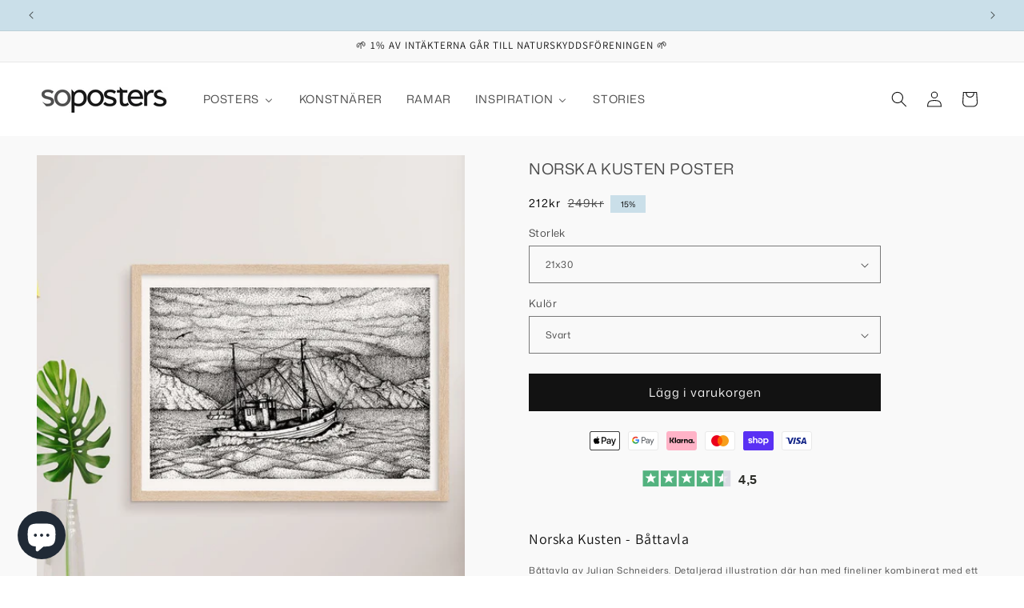

--- FILE ---
content_type: text/javascript; charset=utf-8
request_url: https://soposters.com/products/battavla-norska-kusten.js
body_size: 1305
content:
{"id":7357303554198,"title":"Norska Kusten Poster","handle":"battavla-norska-kusten","description":"\u003ch1\u003eNorska Kusten - Båttavla\u003c\/h1\u003e\n\u003cp\u003eBåttavla av Julian Schneiders. Detaljerad illustration där han med fineliner kombinerat med ett ruskigt tålamod illustrerar upp detta atmosfäriska motiv med enbart prickar. Trycks i fyra olika färgskalor.\u003c\/p\u003e\n\u003cp\u003eSe fler tavlor av \u003ca title=\"Posters av Julian Schneider\" href=\"https:\/\/soposters.com\/collections\/julian-schneider\"\u003eJulian Schneider\u003c\/a\u003e.\u003c\/p\u003e","published_at":"2022-05-06T19:51:48+02:00","created_at":"2022-01-29T18:16:17+01:00","vendor":"Julian Schneider","type":"Posters, Prints, \u0026 Visual Artwork","tags":["affisch","båttavla","Illustration \u0026amp; Grafik","import_2022_01_29_164607","Julian Schneider","Naturmotiv","poster","Svartvita Posters","tavla","tavlor vardagsrum"],"price":24900,"price_min":24900,"price_max":29900,"available":true,"price_varies":true,"compare_at_price":null,"compare_at_price_min":0,"compare_at_price_max":0,"compare_at_price_varies":false,"variants":[{"id":41390845919382,"title":"21x30 \/ Svart","option1":"21x30","option2":"Svart","option3":null,"sku":"","requires_shipping":true,"taxable":true,"featured_image":{"id":53843240059203,"product_id":7357303554198,"position":1,"created_at":"2024-04-23T07:37:15+02:00","updated_at":"2024-04-23T07:37:15+02:00","alt":"Norska Kusten Poster - #shop_name","width":1000,"height":1400,"src":"https:\/\/cdn.shopify.com\/s\/files\/1\/0601\/4740\/0854\/files\/norska-kusten-poster-669769.jpg?v=1713850635","variant_ids":[41390845919382,41390846050454]},"available":true,"name":"Norska Kusten Poster - 21x30 \/ Svart","public_title":"21x30 \/ Svart","options":["21x30","Svart"],"price":24900,"weight":0,"compare_at_price":null,"inventory_management":null,"barcode":null,"featured_media":{"alt":"Norska Kusten Poster - #shop_name","id":46515715670339,"position":1,"preview_image":{"aspect_ratio":0.714,"height":1400,"width":1000,"src":"https:\/\/cdn.shopify.com\/s\/files\/1\/0601\/4740\/0854\/files\/norska-kusten-poster-669769.jpg?v=1713850635"}},"requires_selling_plan":false,"selling_plan_allocations":[]},{"id":41390845821078,"title":"21x30 \/ Blå","option1":"21x30","option2":"Blå","option3":null,"sku":"","requires_shipping":true,"taxable":true,"featured_image":{"id":53843240091971,"product_id":7357303554198,"position":2,"created_at":"2024-04-23T07:37:15+02:00","updated_at":"2024-04-23T07:37:15+02:00","alt":"Norska Kusten Poster - #shop_name","width":1000,"height":1400,"src":"https:\/\/cdn.shopify.com\/s\/files\/1\/0601\/4740\/0854\/files\/norska-kusten-poster-566433.jpg?v=1713850635","variant_ids":[41390845821078,41390845952150]},"available":true,"name":"Norska Kusten Poster - 21x30 \/ Blå","public_title":"21x30 \/ Blå","options":["21x30","Blå"],"price":24900,"weight":0,"compare_at_price":null,"inventory_management":null,"barcode":null,"featured_media":{"alt":"Norska Kusten Poster - #shop_name","id":46515715703107,"position":2,"preview_image":{"aspect_ratio":0.714,"height":1400,"width":1000,"src":"https:\/\/cdn.shopify.com\/s\/files\/1\/0601\/4740\/0854\/files\/norska-kusten-poster-566433.jpg?v=1713850635"}},"requires_selling_plan":false,"selling_plan_allocations":[]},{"id":41390845886614,"title":"21x30 \/ Grön","option1":"21x30","option2":"Grön","option3":null,"sku":"","requires_shipping":true,"taxable":true,"featured_image":{"id":53843240124739,"product_id":7357303554198,"position":3,"created_at":"2024-04-23T07:37:15+02:00","updated_at":"2024-04-23T07:37:15+02:00","alt":"Norska Kusten Poster - #shop_name","width":1000,"height":1400,"src":"https:\/\/cdn.shopify.com\/s\/files\/1\/0601\/4740\/0854\/files\/norska-kusten-poster-876063.jpg?v=1713850635","variant_ids":[41390845886614,41390846017686]},"available":true,"name":"Norska Kusten Poster - 21x30 \/ Grön","public_title":"21x30 \/ Grön","options":["21x30","Grön"],"price":24900,"weight":0,"compare_at_price":null,"inventory_management":null,"barcode":null,"featured_media":{"alt":"Norska Kusten Poster - #shop_name","id":46515715735875,"position":3,"preview_image":{"aspect_ratio":0.714,"height":1400,"width":1000,"src":"https:\/\/cdn.shopify.com\/s\/files\/1\/0601\/4740\/0854\/files\/norska-kusten-poster-876063.jpg?v=1713850635"}},"requires_selling_plan":false,"selling_plan_allocations":[]},{"id":41390845853846,"title":"21x30 \/ Brun","option1":"21x30","option2":"Brun","option3":null,"sku":"","requires_shipping":true,"taxable":true,"featured_image":{"id":53843240157507,"product_id":7357303554198,"position":4,"created_at":"2024-04-23T07:37:15+02:00","updated_at":"2024-04-23T07:37:15+02:00","alt":"Norska Kusten Poster - #shop_name","width":1000,"height":1400,"src":"https:\/\/cdn.shopify.com\/s\/files\/1\/0601\/4740\/0854\/files\/norska-kusten-poster-333003.jpg?v=1713850635","variant_ids":[41390845853846,41390845984918]},"available":true,"name":"Norska Kusten Poster - 21x30 \/ Brun","public_title":"21x30 \/ Brun","options":["21x30","Brun"],"price":24900,"weight":0,"compare_at_price":null,"inventory_management":null,"barcode":null,"featured_media":{"alt":"Norska Kusten Poster - #shop_name","id":46515715768643,"position":4,"preview_image":{"aspect_ratio":0.714,"height":1400,"width":1000,"src":"https:\/\/cdn.shopify.com\/s\/files\/1\/0601\/4740\/0854\/files\/norska-kusten-poster-333003.jpg?v=1713850635"}},"requires_selling_plan":false,"selling_plan_allocations":[]},{"id":41390846050454,"title":"30x40 \/ Svart","option1":"30x40","option2":"Svart","option3":null,"sku":"","requires_shipping":true,"taxable":true,"featured_image":{"id":53843240059203,"product_id":7357303554198,"position":1,"created_at":"2024-04-23T07:37:15+02:00","updated_at":"2024-04-23T07:37:15+02:00","alt":"Norska Kusten Poster - #shop_name","width":1000,"height":1400,"src":"https:\/\/cdn.shopify.com\/s\/files\/1\/0601\/4740\/0854\/files\/norska-kusten-poster-669769.jpg?v=1713850635","variant_ids":[41390845919382,41390846050454]},"available":true,"name":"Norska Kusten Poster - 30x40 \/ Svart","public_title":"30x40 \/ Svart","options":["30x40","Svart"],"price":29900,"weight":0,"compare_at_price":null,"inventory_management":null,"barcode":null,"featured_media":{"alt":"Norska Kusten Poster - #shop_name","id":46515715670339,"position":1,"preview_image":{"aspect_ratio":0.714,"height":1400,"width":1000,"src":"https:\/\/cdn.shopify.com\/s\/files\/1\/0601\/4740\/0854\/files\/norska-kusten-poster-669769.jpg?v=1713850635"}},"requires_selling_plan":false,"selling_plan_allocations":[]},{"id":41390845952150,"title":"30x40 \/ Blå","option1":"30x40","option2":"Blå","option3":null,"sku":"","requires_shipping":true,"taxable":true,"featured_image":{"id":53843240091971,"product_id":7357303554198,"position":2,"created_at":"2024-04-23T07:37:15+02:00","updated_at":"2024-04-23T07:37:15+02:00","alt":"Norska Kusten Poster - #shop_name","width":1000,"height":1400,"src":"https:\/\/cdn.shopify.com\/s\/files\/1\/0601\/4740\/0854\/files\/norska-kusten-poster-566433.jpg?v=1713850635","variant_ids":[41390845821078,41390845952150]},"available":true,"name":"Norska Kusten Poster - 30x40 \/ Blå","public_title":"30x40 \/ Blå","options":["30x40","Blå"],"price":29900,"weight":0,"compare_at_price":null,"inventory_management":null,"barcode":null,"featured_media":{"alt":"Norska Kusten Poster - #shop_name","id":46515715703107,"position":2,"preview_image":{"aspect_ratio":0.714,"height":1400,"width":1000,"src":"https:\/\/cdn.shopify.com\/s\/files\/1\/0601\/4740\/0854\/files\/norska-kusten-poster-566433.jpg?v=1713850635"}},"requires_selling_plan":false,"selling_plan_allocations":[]},{"id":41390846017686,"title":"30x40 \/ Grön","option1":"30x40","option2":"Grön","option3":null,"sku":"","requires_shipping":true,"taxable":true,"featured_image":{"id":53843240124739,"product_id":7357303554198,"position":3,"created_at":"2024-04-23T07:37:15+02:00","updated_at":"2024-04-23T07:37:15+02:00","alt":"Norska Kusten Poster - #shop_name","width":1000,"height":1400,"src":"https:\/\/cdn.shopify.com\/s\/files\/1\/0601\/4740\/0854\/files\/norska-kusten-poster-876063.jpg?v=1713850635","variant_ids":[41390845886614,41390846017686]},"available":true,"name":"Norska Kusten Poster - 30x40 \/ Grön","public_title":"30x40 \/ Grön","options":["30x40","Grön"],"price":29900,"weight":0,"compare_at_price":null,"inventory_management":null,"barcode":null,"featured_media":{"alt":"Norska Kusten Poster - #shop_name","id":46515715735875,"position":3,"preview_image":{"aspect_ratio":0.714,"height":1400,"width":1000,"src":"https:\/\/cdn.shopify.com\/s\/files\/1\/0601\/4740\/0854\/files\/norska-kusten-poster-876063.jpg?v=1713850635"}},"requires_selling_plan":false,"selling_plan_allocations":[]},{"id":41390845984918,"title":"30x40 \/ Brun","option1":"30x40","option2":"Brun","option3":null,"sku":"","requires_shipping":true,"taxable":true,"featured_image":{"id":53843240157507,"product_id":7357303554198,"position":4,"created_at":"2024-04-23T07:37:15+02:00","updated_at":"2024-04-23T07:37:15+02:00","alt":"Norska Kusten Poster - #shop_name","width":1000,"height":1400,"src":"https:\/\/cdn.shopify.com\/s\/files\/1\/0601\/4740\/0854\/files\/norska-kusten-poster-333003.jpg?v=1713850635","variant_ids":[41390845853846,41390845984918]},"available":true,"name":"Norska Kusten Poster - 30x40 \/ Brun","public_title":"30x40 \/ Brun","options":["30x40","Brun"],"price":29900,"weight":0,"compare_at_price":null,"inventory_management":null,"barcode":null,"featured_media":{"alt":"Norska Kusten Poster - #shop_name","id":46515715768643,"position":4,"preview_image":{"aspect_ratio":0.714,"height":1400,"width":1000,"src":"https:\/\/cdn.shopify.com\/s\/files\/1\/0601\/4740\/0854\/files\/norska-kusten-poster-333003.jpg?v=1713850635"}},"requires_selling_plan":false,"selling_plan_allocations":[]}],"images":["\/\/cdn.shopify.com\/s\/files\/1\/0601\/4740\/0854\/files\/norska-kusten-poster-669769.jpg?v=1713850635","\/\/cdn.shopify.com\/s\/files\/1\/0601\/4740\/0854\/files\/norska-kusten-poster-566433.jpg?v=1713850635","\/\/cdn.shopify.com\/s\/files\/1\/0601\/4740\/0854\/files\/norska-kusten-poster-876063.jpg?v=1713850635","\/\/cdn.shopify.com\/s\/files\/1\/0601\/4740\/0854\/files\/norska-kusten-poster-333003.jpg?v=1713850635"],"featured_image":"\/\/cdn.shopify.com\/s\/files\/1\/0601\/4740\/0854\/files\/norska-kusten-poster-669769.jpg?v=1713850635","options":[{"name":"Storlek","position":1,"values":["21x30","30x40"]},{"name":"Kulör","position":2,"values":["Svart","Blå","Grön","Brun"]}],"url":"\/products\/battavla-norska-kusten","media":[{"alt":"Norska Kusten Poster - #shop_name","id":46515715670339,"position":1,"preview_image":{"aspect_ratio":0.714,"height":1400,"width":1000,"src":"https:\/\/cdn.shopify.com\/s\/files\/1\/0601\/4740\/0854\/files\/norska-kusten-poster-669769.jpg?v=1713850635"},"aspect_ratio":0.714,"height":1400,"media_type":"image","src":"https:\/\/cdn.shopify.com\/s\/files\/1\/0601\/4740\/0854\/files\/norska-kusten-poster-669769.jpg?v=1713850635","width":1000},{"alt":"Norska Kusten Poster - #shop_name","id":46515715703107,"position":2,"preview_image":{"aspect_ratio":0.714,"height":1400,"width":1000,"src":"https:\/\/cdn.shopify.com\/s\/files\/1\/0601\/4740\/0854\/files\/norska-kusten-poster-566433.jpg?v=1713850635"},"aspect_ratio":0.714,"height":1400,"media_type":"image","src":"https:\/\/cdn.shopify.com\/s\/files\/1\/0601\/4740\/0854\/files\/norska-kusten-poster-566433.jpg?v=1713850635","width":1000},{"alt":"Norska Kusten Poster - #shop_name","id":46515715735875,"position":3,"preview_image":{"aspect_ratio":0.714,"height":1400,"width":1000,"src":"https:\/\/cdn.shopify.com\/s\/files\/1\/0601\/4740\/0854\/files\/norska-kusten-poster-876063.jpg?v=1713850635"},"aspect_ratio":0.714,"height":1400,"media_type":"image","src":"https:\/\/cdn.shopify.com\/s\/files\/1\/0601\/4740\/0854\/files\/norska-kusten-poster-876063.jpg?v=1713850635","width":1000},{"alt":"Norska Kusten Poster - #shop_name","id":46515715768643,"position":4,"preview_image":{"aspect_ratio":0.714,"height":1400,"width":1000,"src":"https:\/\/cdn.shopify.com\/s\/files\/1\/0601\/4740\/0854\/files\/norska-kusten-poster-333003.jpg?v=1713850635"},"aspect_ratio":0.714,"height":1400,"media_type":"image","src":"https:\/\/cdn.shopify.com\/s\/files\/1\/0601\/4740\/0854\/files\/norska-kusten-poster-333003.jpg?v=1713850635","width":1000}],"requires_selling_plan":false,"selling_plan_groups":[]}

--- FILE ---
content_type: text/javascript; charset=utf-8
request_url: https://soposters.com/products/battavla-norska-kusten.js
body_size: 393
content:
{"id":7357303554198,"title":"Norska Kusten Poster","handle":"battavla-norska-kusten","description":"\u003ch1\u003eNorska Kusten - Båttavla\u003c\/h1\u003e\n\u003cp\u003eBåttavla av Julian Schneiders. Detaljerad illustration där han med fineliner kombinerat med ett ruskigt tålamod illustrerar upp detta atmosfäriska motiv med enbart prickar. Trycks i fyra olika färgskalor.\u003c\/p\u003e\n\u003cp\u003eSe fler tavlor av \u003ca title=\"Posters av Julian Schneider\" href=\"https:\/\/soposters.com\/collections\/julian-schneider\"\u003eJulian Schneider\u003c\/a\u003e.\u003c\/p\u003e","published_at":"2022-05-06T19:51:48+02:00","created_at":"2022-01-29T18:16:17+01:00","vendor":"Julian Schneider","type":"Posters, Prints, \u0026 Visual Artwork","tags":["affisch","båttavla","Illustration \u0026amp; Grafik","import_2022_01_29_164607","Julian Schneider","Naturmotiv","poster","Svartvita Posters","tavla","tavlor vardagsrum"],"price":24900,"price_min":24900,"price_max":29900,"available":true,"price_varies":true,"compare_at_price":null,"compare_at_price_min":0,"compare_at_price_max":0,"compare_at_price_varies":false,"variants":[{"id":41390845919382,"title":"21x30 \/ Svart","option1":"21x30","option2":"Svart","option3":null,"sku":"","requires_shipping":true,"taxable":true,"featured_image":{"id":53843240059203,"product_id":7357303554198,"position":1,"created_at":"2024-04-23T07:37:15+02:00","updated_at":"2024-04-23T07:37:15+02:00","alt":"Norska Kusten Poster - #shop_name","width":1000,"height":1400,"src":"https:\/\/cdn.shopify.com\/s\/files\/1\/0601\/4740\/0854\/files\/norska-kusten-poster-669769.jpg?v=1713850635","variant_ids":[41390845919382,41390846050454]},"available":true,"name":"Norska Kusten Poster - 21x30 \/ Svart","public_title":"21x30 \/ Svart","options":["21x30","Svart"],"price":24900,"weight":0,"compare_at_price":null,"inventory_management":null,"barcode":null,"featured_media":{"alt":"Norska Kusten Poster - #shop_name","id":46515715670339,"position":1,"preview_image":{"aspect_ratio":0.714,"height":1400,"width":1000,"src":"https:\/\/cdn.shopify.com\/s\/files\/1\/0601\/4740\/0854\/files\/norska-kusten-poster-669769.jpg?v=1713850635"}},"requires_selling_plan":false,"selling_plan_allocations":[]},{"id":41390845821078,"title":"21x30 \/ Blå","option1":"21x30","option2":"Blå","option3":null,"sku":"","requires_shipping":true,"taxable":true,"featured_image":{"id":53843240091971,"product_id":7357303554198,"position":2,"created_at":"2024-04-23T07:37:15+02:00","updated_at":"2024-04-23T07:37:15+02:00","alt":"Norska Kusten Poster - #shop_name","width":1000,"height":1400,"src":"https:\/\/cdn.shopify.com\/s\/files\/1\/0601\/4740\/0854\/files\/norska-kusten-poster-566433.jpg?v=1713850635","variant_ids":[41390845821078,41390845952150]},"available":true,"name":"Norska Kusten Poster - 21x30 \/ Blå","public_title":"21x30 \/ Blå","options":["21x30","Blå"],"price":24900,"weight":0,"compare_at_price":null,"inventory_management":null,"barcode":null,"featured_media":{"alt":"Norska Kusten Poster - #shop_name","id":46515715703107,"position":2,"preview_image":{"aspect_ratio":0.714,"height":1400,"width":1000,"src":"https:\/\/cdn.shopify.com\/s\/files\/1\/0601\/4740\/0854\/files\/norska-kusten-poster-566433.jpg?v=1713850635"}},"requires_selling_plan":false,"selling_plan_allocations":[]},{"id":41390845886614,"title":"21x30 \/ Grön","option1":"21x30","option2":"Grön","option3":null,"sku":"","requires_shipping":true,"taxable":true,"featured_image":{"id":53843240124739,"product_id":7357303554198,"position":3,"created_at":"2024-04-23T07:37:15+02:00","updated_at":"2024-04-23T07:37:15+02:00","alt":"Norska Kusten Poster - #shop_name","width":1000,"height":1400,"src":"https:\/\/cdn.shopify.com\/s\/files\/1\/0601\/4740\/0854\/files\/norska-kusten-poster-876063.jpg?v=1713850635","variant_ids":[41390845886614,41390846017686]},"available":true,"name":"Norska Kusten Poster - 21x30 \/ Grön","public_title":"21x30 \/ Grön","options":["21x30","Grön"],"price":24900,"weight":0,"compare_at_price":null,"inventory_management":null,"barcode":null,"featured_media":{"alt":"Norska Kusten Poster - #shop_name","id":46515715735875,"position":3,"preview_image":{"aspect_ratio":0.714,"height":1400,"width":1000,"src":"https:\/\/cdn.shopify.com\/s\/files\/1\/0601\/4740\/0854\/files\/norska-kusten-poster-876063.jpg?v=1713850635"}},"requires_selling_plan":false,"selling_plan_allocations":[]},{"id":41390845853846,"title":"21x30 \/ Brun","option1":"21x30","option2":"Brun","option3":null,"sku":"","requires_shipping":true,"taxable":true,"featured_image":{"id":53843240157507,"product_id":7357303554198,"position":4,"created_at":"2024-04-23T07:37:15+02:00","updated_at":"2024-04-23T07:37:15+02:00","alt":"Norska Kusten Poster - #shop_name","width":1000,"height":1400,"src":"https:\/\/cdn.shopify.com\/s\/files\/1\/0601\/4740\/0854\/files\/norska-kusten-poster-333003.jpg?v=1713850635","variant_ids":[41390845853846,41390845984918]},"available":true,"name":"Norska Kusten Poster - 21x30 \/ Brun","public_title":"21x30 \/ Brun","options":["21x30","Brun"],"price":24900,"weight":0,"compare_at_price":null,"inventory_management":null,"barcode":null,"featured_media":{"alt":"Norska Kusten Poster - #shop_name","id":46515715768643,"position":4,"preview_image":{"aspect_ratio":0.714,"height":1400,"width":1000,"src":"https:\/\/cdn.shopify.com\/s\/files\/1\/0601\/4740\/0854\/files\/norska-kusten-poster-333003.jpg?v=1713850635"}},"requires_selling_plan":false,"selling_plan_allocations":[]},{"id":41390846050454,"title":"30x40 \/ Svart","option1":"30x40","option2":"Svart","option3":null,"sku":"","requires_shipping":true,"taxable":true,"featured_image":{"id":53843240059203,"product_id":7357303554198,"position":1,"created_at":"2024-04-23T07:37:15+02:00","updated_at":"2024-04-23T07:37:15+02:00","alt":"Norska Kusten Poster - #shop_name","width":1000,"height":1400,"src":"https:\/\/cdn.shopify.com\/s\/files\/1\/0601\/4740\/0854\/files\/norska-kusten-poster-669769.jpg?v=1713850635","variant_ids":[41390845919382,41390846050454]},"available":true,"name":"Norska Kusten Poster - 30x40 \/ Svart","public_title":"30x40 \/ Svart","options":["30x40","Svart"],"price":29900,"weight":0,"compare_at_price":null,"inventory_management":null,"barcode":null,"featured_media":{"alt":"Norska Kusten Poster - #shop_name","id":46515715670339,"position":1,"preview_image":{"aspect_ratio":0.714,"height":1400,"width":1000,"src":"https:\/\/cdn.shopify.com\/s\/files\/1\/0601\/4740\/0854\/files\/norska-kusten-poster-669769.jpg?v=1713850635"}},"requires_selling_plan":false,"selling_plan_allocations":[]},{"id":41390845952150,"title":"30x40 \/ Blå","option1":"30x40","option2":"Blå","option3":null,"sku":"","requires_shipping":true,"taxable":true,"featured_image":{"id":53843240091971,"product_id":7357303554198,"position":2,"created_at":"2024-04-23T07:37:15+02:00","updated_at":"2024-04-23T07:37:15+02:00","alt":"Norska Kusten Poster - #shop_name","width":1000,"height":1400,"src":"https:\/\/cdn.shopify.com\/s\/files\/1\/0601\/4740\/0854\/files\/norska-kusten-poster-566433.jpg?v=1713850635","variant_ids":[41390845821078,41390845952150]},"available":true,"name":"Norska Kusten Poster - 30x40 \/ Blå","public_title":"30x40 \/ Blå","options":["30x40","Blå"],"price":29900,"weight":0,"compare_at_price":null,"inventory_management":null,"barcode":null,"featured_media":{"alt":"Norska Kusten Poster - #shop_name","id":46515715703107,"position":2,"preview_image":{"aspect_ratio":0.714,"height":1400,"width":1000,"src":"https:\/\/cdn.shopify.com\/s\/files\/1\/0601\/4740\/0854\/files\/norska-kusten-poster-566433.jpg?v=1713850635"}},"requires_selling_plan":false,"selling_plan_allocations":[]},{"id":41390846017686,"title":"30x40 \/ Grön","option1":"30x40","option2":"Grön","option3":null,"sku":"","requires_shipping":true,"taxable":true,"featured_image":{"id":53843240124739,"product_id":7357303554198,"position":3,"created_at":"2024-04-23T07:37:15+02:00","updated_at":"2024-04-23T07:37:15+02:00","alt":"Norska Kusten Poster - #shop_name","width":1000,"height":1400,"src":"https:\/\/cdn.shopify.com\/s\/files\/1\/0601\/4740\/0854\/files\/norska-kusten-poster-876063.jpg?v=1713850635","variant_ids":[41390845886614,41390846017686]},"available":true,"name":"Norska Kusten Poster - 30x40 \/ Grön","public_title":"30x40 \/ Grön","options":["30x40","Grön"],"price":29900,"weight":0,"compare_at_price":null,"inventory_management":null,"barcode":null,"featured_media":{"alt":"Norska Kusten Poster - #shop_name","id":46515715735875,"position":3,"preview_image":{"aspect_ratio":0.714,"height":1400,"width":1000,"src":"https:\/\/cdn.shopify.com\/s\/files\/1\/0601\/4740\/0854\/files\/norska-kusten-poster-876063.jpg?v=1713850635"}},"requires_selling_plan":false,"selling_plan_allocations":[]},{"id":41390845984918,"title":"30x40 \/ Brun","option1":"30x40","option2":"Brun","option3":null,"sku":"","requires_shipping":true,"taxable":true,"featured_image":{"id":53843240157507,"product_id":7357303554198,"position":4,"created_at":"2024-04-23T07:37:15+02:00","updated_at":"2024-04-23T07:37:15+02:00","alt":"Norska Kusten Poster - #shop_name","width":1000,"height":1400,"src":"https:\/\/cdn.shopify.com\/s\/files\/1\/0601\/4740\/0854\/files\/norska-kusten-poster-333003.jpg?v=1713850635","variant_ids":[41390845853846,41390845984918]},"available":true,"name":"Norska Kusten Poster - 30x40 \/ Brun","public_title":"30x40 \/ Brun","options":["30x40","Brun"],"price":29900,"weight":0,"compare_at_price":null,"inventory_management":null,"barcode":null,"featured_media":{"alt":"Norska Kusten Poster - #shop_name","id":46515715768643,"position":4,"preview_image":{"aspect_ratio":0.714,"height":1400,"width":1000,"src":"https:\/\/cdn.shopify.com\/s\/files\/1\/0601\/4740\/0854\/files\/norska-kusten-poster-333003.jpg?v=1713850635"}},"requires_selling_plan":false,"selling_plan_allocations":[]}],"images":["\/\/cdn.shopify.com\/s\/files\/1\/0601\/4740\/0854\/files\/norska-kusten-poster-669769.jpg?v=1713850635","\/\/cdn.shopify.com\/s\/files\/1\/0601\/4740\/0854\/files\/norska-kusten-poster-566433.jpg?v=1713850635","\/\/cdn.shopify.com\/s\/files\/1\/0601\/4740\/0854\/files\/norska-kusten-poster-876063.jpg?v=1713850635","\/\/cdn.shopify.com\/s\/files\/1\/0601\/4740\/0854\/files\/norska-kusten-poster-333003.jpg?v=1713850635"],"featured_image":"\/\/cdn.shopify.com\/s\/files\/1\/0601\/4740\/0854\/files\/norska-kusten-poster-669769.jpg?v=1713850635","options":[{"name":"Storlek","position":1,"values":["21x30","30x40"]},{"name":"Kulör","position":2,"values":["Svart","Blå","Grön","Brun"]}],"url":"\/products\/battavla-norska-kusten","media":[{"alt":"Norska Kusten Poster - #shop_name","id":46515715670339,"position":1,"preview_image":{"aspect_ratio":0.714,"height":1400,"width":1000,"src":"https:\/\/cdn.shopify.com\/s\/files\/1\/0601\/4740\/0854\/files\/norska-kusten-poster-669769.jpg?v=1713850635"},"aspect_ratio":0.714,"height":1400,"media_type":"image","src":"https:\/\/cdn.shopify.com\/s\/files\/1\/0601\/4740\/0854\/files\/norska-kusten-poster-669769.jpg?v=1713850635","width":1000},{"alt":"Norska Kusten Poster - #shop_name","id":46515715703107,"position":2,"preview_image":{"aspect_ratio":0.714,"height":1400,"width":1000,"src":"https:\/\/cdn.shopify.com\/s\/files\/1\/0601\/4740\/0854\/files\/norska-kusten-poster-566433.jpg?v=1713850635"},"aspect_ratio":0.714,"height":1400,"media_type":"image","src":"https:\/\/cdn.shopify.com\/s\/files\/1\/0601\/4740\/0854\/files\/norska-kusten-poster-566433.jpg?v=1713850635","width":1000},{"alt":"Norska Kusten Poster - #shop_name","id":46515715735875,"position":3,"preview_image":{"aspect_ratio":0.714,"height":1400,"width":1000,"src":"https:\/\/cdn.shopify.com\/s\/files\/1\/0601\/4740\/0854\/files\/norska-kusten-poster-876063.jpg?v=1713850635"},"aspect_ratio":0.714,"height":1400,"media_type":"image","src":"https:\/\/cdn.shopify.com\/s\/files\/1\/0601\/4740\/0854\/files\/norska-kusten-poster-876063.jpg?v=1713850635","width":1000},{"alt":"Norska Kusten Poster - #shop_name","id":46515715768643,"position":4,"preview_image":{"aspect_ratio":0.714,"height":1400,"width":1000,"src":"https:\/\/cdn.shopify.com\/s\/files\/1\/0601\/4740\/0854\/files\/norska-kusten-poster-333003.jpg?v=1713850635"},"aspect_ratio":0.714,"height":1400,"media_type":"image","src":"https:\/\/cdn.shopify.com\/s\/files\/1\/0601\/4740\/0854\/files\/norska-kusten-poster-333003.jpg?v=1713850635","width":1000}],"requires_selling_plan":false,"selling_plan_groups":[]}

--- FILE ---
content_type: text/javascript; charset=utf-8
request_url: https://soposters.com/products/battavla-norska-kusten.js
body_size: 955
content:
{"id":7357303554198,"title":"Norska Kusten Poster","handle":"battavla-norska-kusten","description":"\u003ch1\u003eNorska Kusten - Båttavla\u003c\/h1\u003e\n\u003cp\u003eBåttavla av Julian Schneiders. Detaljerad illustration där han med fineliner kombinerat med ett ruskigt tålamod illustrerar upp detta atmosfäriska motiv med enbart prickar. Trycks i fyra olika färgskalor.\u003c\/p\u003e\n\u003cp\u003eSe fler tavlor av \u003ca title=\"Posters av Julian Schneider\" href=\"https:\/\/soposters.com\/collections\/julian-schneider\"\u003eJulian Schneider\u003c\/a\u003e.\u003c\/p\u003e","published_at":"2022-05-06T19:51:48+02:00","created_at":"2022-01-29T18:16:17+01:00","vendor":"Julian Schneider","type":"Posters, Prints, \u0026 Visual Artwork","tags":["affisch","båttavla","Illustration \u0026amp; Grafik","import_2022_01_29_164607","Julian Schneider","Naturmotiv","poster","Svartvita Posters","tavla","tavlor vardagsrum"],"price":24900,"price_min":24900,"price_max":29900,"available":true,"price_varies":true,"compare_at_price":null,"compare_at_price_min":0,"compare_at_price_max":0,"compare_at_price_varies":false,"variants":[{"id":41390845919382,"title":"21x30 \/ Svart","option1":"21x30","option2":"Svart","option3":null,"sku":"","requires_shipping":true,"taxable":true,"featured_image":{"id":53843240059203,"product_id":7357303554198,"position":1,"created_at":"2024-04-23T07:37:15+02:00","updated_at":"2024-04-23T07:37:15+02:00","alt":"Norska Kusten Poster - #shop_name","width":1000,"height":1400,"src":"https:\/\/cdn.shopify.com\/s\/files\/1\/0601\/4740\/0854\/files\/norska-kusten-poster-669769.jpg?v=1713850635","variant_ids":[41390845919382,41390846050454]},"available":true,"name":"Norska Kusten Poster - 21x30 \/ Svart","public_title":"21x30 \/ Svart","options":["21x30","Svart"],"price":24900,"weight":0,"compare_at_price":null,"inventory_management":null,"barcode":null,"featured_media":{"alt":"Norska Kusten Poster - #shop_name","id":46515715670339,"position":1,"preview_image":{"aspect_ratio":0.714,"height":1400,"width":1000,"src":"https:\/\/cdn.shopify.com\/s\/files\/1\/0601\/4740\/0854\/files\/norska-kusten-poster-669769.jpg?v=1713850635"}},"requires_selling_plan":false,"selling_plan_allocations":[]},{"id":41390845821078,"title":"21x30 \/ Blå","option1":"21x30","option2":"Blå","option3":null,"sku":"","requires_shipping":true,"taxable":true,"featured_image":{"id":53843240091971,"product_id":7357303554198,"position":2,"created_at":"2024-04-23T07:37:15+02:00","updated_at":"2024-04-23T07:37:15+02:00","alt":"Norska Kusten Poster - #shop_name","width":1000,"height":1400,"src":"https:\/\/cdn.shopify.com\/s\/files\/1\/0601\/4740\/0854\/files\/norska-kusten-poster-566433.jpg?v=1713850635","variant_ids":[41390845821078,41390845952150]},"available":true,"name":"Norska Kusten Poster - 21x30 \/ Blå","public_title":"21x30 \/ Blå","options":["21x30","Blå"],"price":24900,"weight":0,"compare_at_price":null,"inventory_management":null,"barcode":null,"featured_media":{"alt":"Norska Kusten Poster - #shop_name","id":46515715703107,"position":2,"preview_image":{"aspect_ratio":0.714,"height":1400,"width":1000,"src":"https:\/\/cdn.shopify.com\/s\/files\/1\/0601\/4740\/0854\/files\/norska-kusten-poster-566433.jpg?v=1713850635"}},"requires_selling_plan":false,"selling_plan_allocations":[]},{"id":41390845886614,"title":"21x30 \/ Grön","option1":"21x30","option2":"Grön","option3":null,"sku":"","requires_shipping":true,"taxable":true,"featured_image":{"id":53843240124739,"product_id":7357303554198,"position":3,"created_at":"2024-04-23T07:37:15+02:00","updated_at":"2024-04-23T07:37:15+02:00","alt":"Norska Kusten Poster - #shop_name","width":1000,"height":1400,"src":"https:\/\/cdn.shopify.com\/s\/files\/1\/0601\/4740\/0854\/files\/norska-kusten-poster-876063.jpg?v=1713850635","variant_ids":[41390845886614,41390846017686]},"available":true,"name":"Norska Kusten Poster - 21x30 \/ Grön","public_title":"21x30 \/ Grön","options":["21x30","Grön"],"price":24900,"weight":0,"compare_at_price":null,"inventory_management":null,"barcode":null,"featured_media":{"alt":"Norska Kusten Poster - #shop_name","id":46515715735875,"position":3,"preview_image":{"aspect_ratio":0.714,"height":1400,"width":1000,"src":"https:\/\/cdn.shopify.com\/s\/files\/1\/0601\/4740\/0854\/files\/norska-kusten-poster-876063.jpg?v=1713850635"}},"requires_selling_plan":false,"selling_plan_allocations":[]},{"id":41390845853846,"title":"21x30 \/ Brun","option1":"21x30","option2":"Brun","option3":null,"sku":"","requires_shipping":true,"taxable":true,"featured_image":{"id":53843240157507,"product_id":7357303554198,"position":4,"created_at":"2024-04-23T07:37:15+02:00","updated_at":"2024-04-23T07:37:15+02:00","alt":"Norska Kusten Poster - #shop_name","width":1000,"height":1400,"src":"https:\/\/cdn.shopify.com\/s\/files\/1\/0601\/4740\/0854\/files\/norska-kusten-poster-333003.jpg?v=1713850635","variant_ids":[41390845853846,41390845984918]},"available":true,"name":"Norska Kusten Poster - 21x30 \/ Brun","public_title":"21x30 \/ Brun","options":["21x30","Brun"],"price":24900,"weight":0,"compare_at_price":null,"inventory_management":null,"barcode":null,"featured_media":{"alt":"Norska Kusten Poster - #shop_name","id":46515715768643,"position":4,"preview_image":{"aspect_ratio":0.714,"height":1400,"width":1000,"src":"https:\/\/cdn.shopify.com\/s\/files\/1\/0601\/4740\/0854\/files\/norska-kusten-poster-333003.jpg?v=1713850635"}},"requires_selling_plan":false,"selling_plan_allocations":[]},{"id":41390846050454,"title":"30x40 \/ Svart","option1":"30x40","option2":"Svart","option3":null,"sku":"","requires_shipping":true,"taxable":true,"featured_image":{"id":53843240059203,"product_id":7357303554198,"position":1,"created_at":"2024-04-23T07:37:15+02:00","updated_at":"2024-04-23T07:37:15+02:00","alt":"Norska Kusten Poster - #shop_name","width":1000,"height":1400,"src":"https:\/\/cdn.shopify.com\/s\/files\/1\/0601\/4740\/0854\/files\/norska-kusten-poster-669769.jpg?v=1713850635","variant_ids":[41390845919382,41390846050454]},"available":true,"name":"Norska Kusten Poster - 30x40 \/ Svart","public_title":"30x40 \/ Svart","options":["30x40","Svart"],"price":29900,"weight":0,"compare_at_price":null,"inventory_management":null,"barcode":null,"featured_media":{"alt":"Norska Kusten Poster - #shop_name","id":46515715670339,"position":1,"preview_image":{"aspect_ratio":0.714,"height":1400,"width":1000,"src":"https:\/\/cdn.shopify.com\/s\/files\/1\/0601\/4740\/0854\/files\/norska-kusten-poster-669769.jpg?v=1713850635"}},"requires_selling_plan":false,"selling_plan_allocations":[]},{"id":41390845952150,"title":"30x40 \/ Blå","option1":"30x40","option2":"Blå","option3":null,"sku":"","requires_shipping":true,"taxable":true,"featured_image":{"id":53843240091971,"product_id":7357303554198,"position":2,"created_at":"2024-04-23T07:37:15+02:00","updated_at":"2024-04-23T07:37:15+02:00","alt":"Norska Kusten Poster - #shop_name","width":1000,"height":1400,"src":"https:\/\/cdn.shopify.com\/s\/files\/1\/0601\/4740\/0854\/files\/norska-kusten-poster-566433.jpg?v=1713850635","variant_ids":[41390845821078,41390845952150]},"available":true,"name":"Norska Kusten Poster - 30x40 \/ Blå","public_title":"30x40 \/ Blå","options":["30x40","Blå"],"price":29900,"weight":0,"compare_at_price":null,"inventory_management":null,"barcode":null,"featured_media":{"alt":"Norska Kusten Poster - #shop_name","id":46515715703107,"position":2,"preview_image":{"aspect_ratio":0.714,"height":1400,"width":1000,"src":"https:\/\/cdn.shopify.com\/s\/files\/1\/0601\/4740\/0854\/files\/norska-kusten-poster-566433.jpg?v=1713850635"}},"requires_selling_plan":false,"selling_plan_allocations":[]},{"id":41390846017686,"title":"30x40 \/ Grön","option1":"30x40","option2":"Grön","option3":null,"sku":"","requires_shipping":true,"taxable":true,"featured_image":{"id":53843240124739,"product_id":7357303554198,"position":3,"created_at":"2024-04-23T07:37:15+02:00","updated_at":"2024-04-23T07:37:15+02:00","alt":"Norska Kusten Poster - #shop_name","width":1000,"height":1400,"src":"https:\/\/cdn.shopify.com\/s\/files\/1\/0601\/4740\/0854\/files\/norska-kusten-poster-876063.jpg?v=1713850635","variant_ids":[41390845886614,41390846017686]},"available":true,"name":"Norska Kusten Poster - 30x40 \/ Grön","public_title":"30x40 \/ Grön","options":["30x40","Grön"],"price":29900,"weight":0,"compare_at_price":null,"inventory_management":null,"barcode":null,"featured_media":{"alt":"Norska Kusten Poster - #shop_name","id":46515715735875,"position":3,"preview_image":{"aspect_ratio":0.714,"height":1400,"width":1000,"src":"https:\/\/cdn.shopify.com\/s\/files\/1\/0601\/4740\/0854\/files\/norska-kusten-poster-876063.jpg?v=1713850635"}},"requires_selling_plan":false,"selling_plan_allocations":[]},{"id":41390845984918,"title":"30x40 \/ Brun","option1":"30x40","option2":"Brun","option3":null,"sku":"","requires_shipping":true,"taxable":true,"featured_image":{"id":53843240157507,"product_id":7357303554198,"position":4,"created_at":"2024-04-23T07:37:15+02:00","updated_at":"2024-04-23T07:37:15+02:00","alt":"Norska Kusten Poster - #shop_name","width":1000,"height":1400,"src":"https:\/\/cdn.shopify.com\/s\/files\/1\/0601\/4740\/0854\/files\/norska-kusten-poster-333003.jpg?v=1713850635","variant_ids":[41390845853846,41390845984918]},"available":true,"name":"Norska Kusten Poster - 30x40 \/ Brun","public_title":"30x40 \/ Brun","options":["30x40","Brun"],"price":29900,"weight":0,"compare_at_price":null,"inventory_management":null,"barcode":null,"featured_media":{"alt":"Norska Kusten Poster - #shop_name","id":46515715768643,"position":4,"preview_image":{"aspect_ratio":0.714,"height":1400,"width":1000,"src":"https:\/\/cdn.shopify.com\/s\/files\/1\/0601\/4740\/0854\/files\/norska-kusten-poster-333003.jpg?v=1713850635"}},"requires_selling_plan":false,"selling_plan_allocations":[]}],"images":["\/\/cdn.shopify.com\/s\/files\/1\/0601\/4740\/0854\/files\/norska-kusten-poster-669769.jpg?v=1713850635","\/\/cdn.shopify.com\/s\/files\/1\/0601\/4740\/0854\/files\/norska-kusten-poster-566433.jpg?v=1713850635","\/\/cdn.shopify.com\/s\/files\/1\/0601\/4740\/0854\/files\/norska-kusten-poster-876063.jpg?v=1713850635","\/\/cdn.shopify.com\/s\/files\/1\/0601\/4740\/0854\/files\/norska-kusten-poster-333003.jpg?v=1713850635"],"featured_image":"\/\/cdn.shopify.com\/s\/files\/1\/0601\/4740\/0854\/files\/norska-kusten-poster-669769.jpg?v=1713850635","options":[{"name":"Storlek","position":1,"values":["21x30","30x40"]},{"name":"Kulör","position":2,"values":["Svart","Blå","Grön","Brun"]}],"url":"\/products\/battavla-norska-kusten","media":[{"alt":"Norska Kusten Poster - #shop_name","id":46515715670339,"position":1,"preview_image":{"aspect_ratio":0.714,"height":1400,"width":1000,"src":"https:\/\/cdn.shopify.com\/s\/files\/1\/0601\/4740\/0854\/files\/norska-kusten-poster-669769.jpg?v=1713850635"},"aspect_ratio":0.714,"height":1400,"media_type":"image","src":"https:\/\/cdn.shopify.com\/s\/files\/1\/0601\/4740\/0854\/files\/norska-kusten-poster-669769.jpg?v=1713850635","width":1000},{"alt":"Norska Kusten Poster - #shop_name","id":46515715703107,"position":2,"preview_image":{"aspect_ratio":0.714,"height":1400,"width":1000,"src":"https:\/\/cdn.shopify.com\/s\/files\/1\/0601\/4740\/0854\/files\/norska-kusten-poster-566433.jpg?v=1713850635"},"aspect_ratio":0.714,"height":1400,"media_type":"image","src":"https:\/\/cdn.shopify.com\/s\/files\/1\/0601\/4740\/0854\/files\/norska-kusten-poster-566433.jpg?v=1713850635","width":1000},{"alt":"Norska Kusten Poster - #shop_name","id":46515715735875,"position":3,"preview_image":{"aspect_ratio":0.714,"height":1400,"width":1000,"src":"https:\/\/cdn.shopify.com\/s\/files\/1\/0601\/4740\/0854\/files\/norska-kusten-poster-876063.jpg?v=1713850635"},"aspect_ratio":0.714,"height":1400,"media_type":"image","src":"https:\/\/cdn.shopify.com\/s\/files\/1\/0601\/4740\/0854\/files\/norska-kusten-poster-876063.jpg?v=1713850635","width":1000},{"alt":"Norska Kusten Poster - #shop_name","id":46515715768643,"position":4,"preview_image":{"aspect_ratio":0.714,"height":1400,"width":1000,"src":"https:\/\/cdn.shopify.com\/s\/files\/1\/0601\/4740\/0854\/files\/norska-kusten-poster-333003.jpg?v=1713850635"},"aspect_ratio":0.714,"height":1400,"media_type":"image","src":"https:\/\/cdn.shopify.com\/s\/files\/1\/0601\/4740\/0854\/files\/norska-kusten-poster-333003.jpg?v=1713850635","width":1000}],"requires_selling_plan":false,"selling_plan_groups":[]}